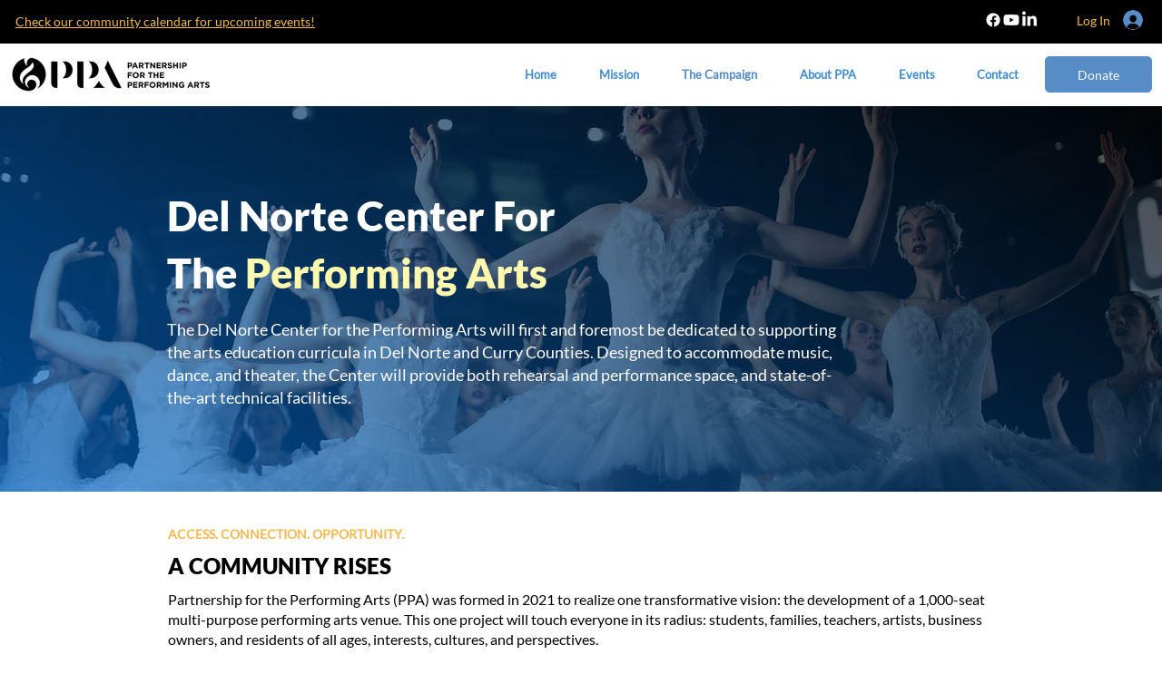

--- FILE ---
content_type: text/css; charset=utf-8
request_url: https://www.ppadelnorte.org/_serverless/pro-gallery-css-v4-server/layoutCss?ver=2&id=comp-lgxxpv0z4&items=3542_1975_1481%7C3509_3000_2000%7C3430_3000_1994%7C3368_960_540%7C3915_6720_4480&container=3966_1220_384.5_720&options=layoutParams_cropRatio:1.7777777777777777%7ClayoutParams_structure_galleryRatio_value:0%7ClayoutParams_repeatingGroupTypes:%7ClayoutParams_gallerySpacing:0%7CgroupTypes:1%7CnumberOfImagesPerRow:3%7CcollageAmount:0.8%7CtextsVerticalPadding:0%7CtextsHorizontalPadding:0%7CcalculateTextBoxHeightMode:MANUAL%7CtargetItemSize:48%7CcubeRatio:1.7777777777777777%7CexternalInfoHeight:186.2%7CexternalInfoWidth:0%7CisRTL:false%7CisVertical:false%7CminItemSize:120%7CgroupSize:1%7CchooseBestGroup:true%7CcubeImages:true%7CcubeType:fill%7CsmartCrop:false%7CcollageDensity:0.8%7CimageMargin:35%7ChasThumbnails:false%7CgalleryThumbnailsAlignment:bottom%7CgridStyle:1%7CtitlePlacement:SHOW_BELOW%7CarrowsSize:23%7CslideshowInfoSize:200%7CimageInfoType:NO_BACKGROUND%7CtextBoxHeight:186.2%7CscrollDirection:1%7CgalleryLayout:4%7CgallerySizeType:smart%7CgallerySize:48%7CcropOnlyFill:true%7CnumberOfImagesPerCol:1%7CgroupsPerStrip:0%7Cscatter:0%7CenableInfiniteScroll:true%7CthumbnailSpacings:0%7CarrowsPosition:0%7CthumbnailSize:120%7CcalculateTextBoxWidthMode:PERCENT%7CtextBoxWidthPercent:50%7CuseMaxDimensions:false%7CrotatingGroupTypes:%7CfixedColumns:0%7CrotatingCropRatios:%7CgallerySizePx:0%7CplaceGroupsLtr:false
body_size: 14
content:
#pro-gallery-comp-lgxxpv0z4 .pro-gallery-parent-container{ width: 1220px !important; height: 385px !important; } #pro-gallery-comp-lgxxpv0z4 [data-hook="item-container"][data-idx="0"].gallery-item-container{opacity: 1 !important;display: block !important;transition: opacity .2s ease !important;top: 0px !important;left: 0px !important;right: auto !important;height: 384px !important;width: 353px !important;} #pro-gallery-comp-lgxxpv0z4 [data-hook="item-container"][data-idx="0"] .gallery-item-common-info-outer{height: 186px !important;} #pro-gallery-comp-lgxxpv0z4 [data-hook="item-container"][data-idx="0"] .gallery-item-common-info{height: 186px !important;width: 100% !important;} #pro-gallery-comp-lgxxpv0z4 [data-hook="item-container"][data-idx="0"] .gallery-item-wrapper{width: 353px !important;height: 198px !important;margin: 0 !important;} #pro-gallery-comp-lgxxpv0z4 [data-hook="item-container"][data-idx="0"] .gallery-item-content{width: 353px !important;height: 198px !important;margin: 0px 0px !important;opacity: 1 !important;} #pro-gallery-comp-lgxxpv0z4 [data-hook="item-container"][data-idx="0"] .gallery-item-hover{width: 353px !important;height: 198px !important;opacity: 1 !important;} #pro-gallery-comp-lgxxpv0z4 [data-hook="item-container"][data-idx="0"] .item-hover-flex-container{width: 353px !important;height: 198px !important;margin: 0px 0px !important;opacity: 1 !important;} #pro-gallery-comp-lgxxpv0z4 [data-hook="item-container"][data-idx="0"] .gallery-item-wrapper img{width: 100% !important;height: 100% !important;opacity: 1 !important;} #pro-gallery-comp-lgxxpv0z4 [data-hook="item-container"][data-idx="1"].gallery-item-container{opacity: 1 !important;display: block !important;transition: opacity .2s ease !important;top: 0px !important;left: 388px !important;right: auto !important;height: 384px !important;width: 353px !important;} #pro-gallery-comp-lgxxpv0z4 [data-hook="item-container"][data-idx="1"] .gallery-item-common-info-outer{height: 186px !important;} #pro-gallery-comp-lgxxpv0z4 [data-hook="item-container"][data-idx="1"] .gallery-item-common-info{height: 186px !important;width: 100% !important;} #pro-gallery-comp-lgxxpv0z4 [data-hook="item-container"][data-idx="1"] .gallery-item-wrapper{width: 353px !important;height: 198px !important;margin: 0 !important;} #pro-gallery-comp-lgxxpv0z4 [data-hook="item-container"][data-idx="1"] .gallery-item-content{width: 353px !important;height: 198px !important;margin: 0px 0px !important;opacity: 1 !important;} #pro-gallery-comp-lgxxpv0z4 [data-hook="item-container"][data-idx="1"] .gallery-item-hover{width: 353px !important;height: 198px !important;opacity: 1 !important;} #pro-gallery-comp-lgxxpv0z4 [data-hook="item-container"][data-idx="1"] .item-hover-flex-container{width: 353px !important;height: 198px !important;margin: 0px 0px !important;opacity: 1 !important;} #pro-gallery-comp-lgxxpv0z4 [data-hook="item-container"][data-idx="1"] .gallery-item-wrapper img{width: 100% !important;height: 100% !important;opacity: 1 !important;} #pro-gallery-comp-lgxxpv0z4 [data-hook="item-container"][data-idx="2"].gallery-item-container{opacity: 1 !important;display: block !important;transition: opacity .2s ease !important;top: 0px !important;left: 776px !important;right: auto !important;height: 384px !important;width: 353px !important;} #pro-gallery-comp-lgxxpv0z4 [data-hook="item-container"][data-idx="2"] .gallery-item-common-info-outer{height: 186px !important;} #pro-gallery-comp-lgxxpv0z4 [data-hook="item-container"][data-idx="2"] .gallery-item-common-info{height: 186px !important;width: 100% !important;} #pro-gallery-comp-lgxxpv0z4 [data-hook="item-container"][data-idx="2"] .gallery-item-wrapper{width: 353px !important;height: 198px !important;margin: 0 !important;} #pro-gallery-comp-lgxxpv0z4 [data-hook="item-container"][data-idx="2"] .gallery-item-content{width: 353px !important;height: 198px !important;margin: 0px 0px !important;opacity: 1 !important;} #pro-gallery-comp-lgxxpv0z4 [data-hook="item-container"][data-idx="2"] .gallery-item-hover{width: 353px !important;height: 198px !important;opacity: 1 !important;} #pro-gallery-comp-lgxxpv0z4 [data-hook="item-container"][data-idx="2"] .item-hover-flex-container{width: 353px !important;height: 198px !important;margin: 0px 0px !important;opacity: 1 !important;} #pro-gallery-comp-lgxxpv0z4 [data-hook="item-container"][data-idx="2"] .gallery-item-wrapper img{width: 100% !important;height: 100% !important;opacity: 1 !important;} #pro-gallery-comp-lgxxpv0z4 [data-hook="item-container"][data-idx="3"]{display: none !important;} #pro-gallery-comp-lgxxpv0z4 [data-hook="item-container"][data-idx="4"]{display: none !important;} #pro-gallery-comp-lgxxpv0z4 .pro-gallery-prerender{height:385px !important;}#pro-gallery-comp-lgxxpv0z4 {height:385px !important; width:1220px !important;}#pro-gallery-comp-lgxxpv0z4 .pro-gallery-margin-container {height:385px !important;}#pro-gallery-comp-lgxxpv0z4 .one-row:not(.thumbnails-gallery) {height:402px !important; width:1255px !important;}#pro-gallery-comp-lgxxpv0z4 .one-row:not(.thumbnails-gallery) .gallery-horizontal-scroll {height:402px !important;}#pro-gallery-comp-lgxxpv0z4 .pro-gallery-parent-container:not(.gallery-slideshow) [data-hook=group-view] .item-link-wrapper::before {height:402px !important; width:1255px !important;}#pro-gallery-comp-lgxxpv0z4 .pro-gallery-parent-container {height:385px !important; width:1220px !important;}